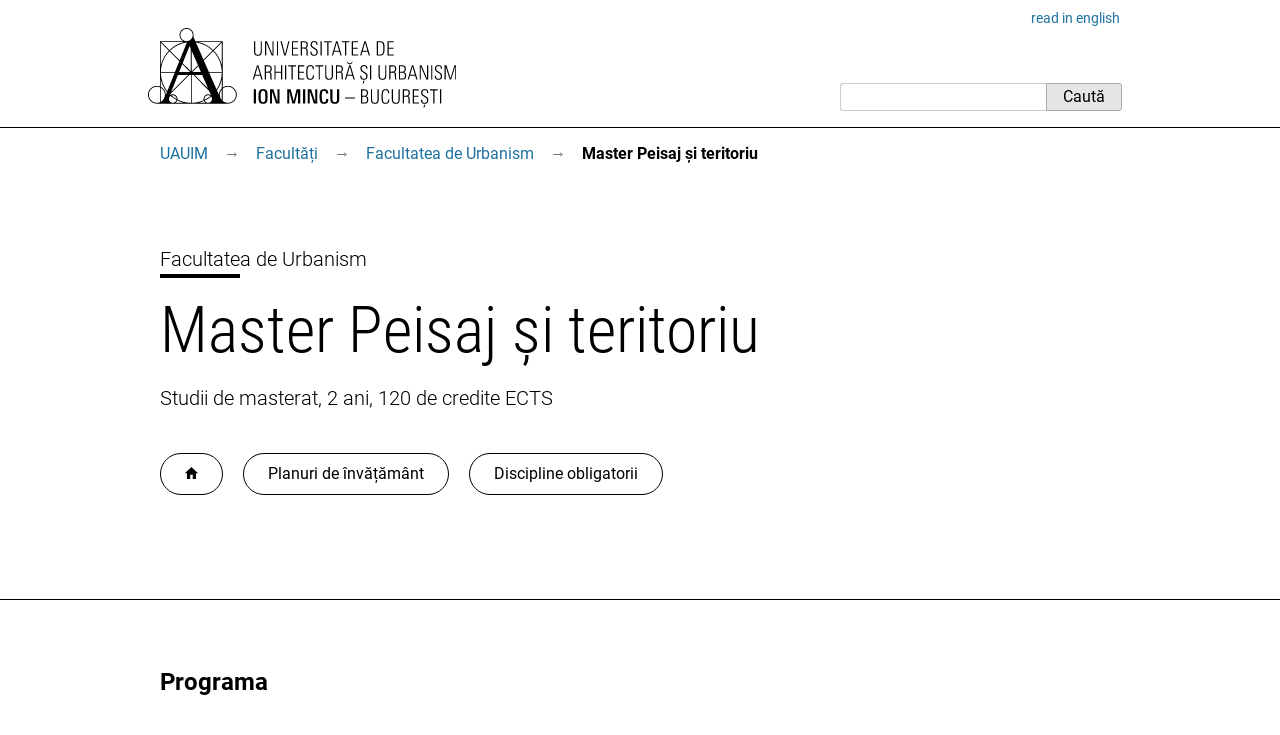

--- FILE ---
content_type: text/html; charset=utf-8
request_url: https://www.uauim.ro/facultati/urbanism/mpt/
body_size: 4338
content:
<!DOCTYPE html>
<html lang="ro">
<head>
<meta charset="utf-8">
<meta http-equiv="X-UA-Compatible" content="IE=edge">
<meta name="viewport" content="width=device-width, initial-scale=1">
<title>Master Peisaj și teritoriu - UAUIM</title>
<link rel="apple-touch-icon" sizes="180x180" href="/s/id/apple-touch-icon.png">
<link rel="icon" type="image/svg" href="/s/id/favicon.svg">
<link rel="icon" type="image/png" sizes="16x16" href="/s/id/favicon-16x16.png">
<link rel="icon" type="image/png" sizes="32x32" href="/s/id/favicon-32x32.png">
<link rel="manifest" href="/s/id/site.webmanifest">
<link rel="mask-icon" href="/s/id/safari-pinned-tab.svg" color="#5bbad5">
<meta name="msapplication-TileColor" content="#2b5797">
<link rel="stylesheet" href="/media/css/stil86.css" type="text/css">
<link rel="stylesheet" href="/media/css/print5.css" media="print" type="text/css">
<link rel="alternate" hreflang="ro" href="https://www.uauim.ro/facultati/urbanism/mpt/">
<link rel="alternate" hreflang="en" href="https://www.uauim.ro/en/faculties/urbanism/mpt/">
<link rel="stylesheet" href="/media/css/sub/sub.css">

</head>
<body>


<div class="uim-container">
<div class="uim-header mb-3" id="pagetop"><div class="uim-header-translation noprint"><a lang="en" href="/en/faculties/urbanism/mpt/">read in english</a></div>
<div class="uim-header-items">

<a href="/">
<img class="uim-header-logo-ro" src="/s/id/uauim-2024-ro.svg" width="400" height="104" alt="Universitatea de Arhitectură și Urbanism „Ion Mincu” – București"> </a>
<div class="uim-header-search noprint">
<form class="uim-header-search-form" id="search-form" action="/cautare/" method="get"><input type="text" name="q" value="" class="uim-header-search-text" aria-label="Caută"><input type="submit" value="Caută" class="uim-header-search-btn"></form>
</div>
</div>
</div>
</div>
<div class="uim-nav-row">
<div class="uim-container">
<div class="uim-breadcrumb noprint">
<span class="uim-breadcrumb-item"><a class="uim-breadcrumb-navitem" href="/">UAUIM</a><a class="uim-breadcrumb-sep js-uim-breadcrumb-toggle" href="#menu0">&rarr;</a></span><ul id="menu0" class="hidden uim-breadcrumb-item-pages"><li><a class="uim-breadcrumb-navitem" href="/universitatea/">Universitatea</a></li><li><a class="uim-breadcrumb-navitem" href="/informatii-interes-public/">Informații publice</a></li><li><a class="uim-breadcrumb-navitem" href="/admitere/">Admitere</a></li><li><a class="uim-breadcrumb-navitem" href="/facultati/">Facultăți</a></li><li><a class="uim-breadcrumb-navitem" href="/departamente/">Departamente</a></li><li><a class="uim-breadcrumb-navitem" href="/doctorat/">Doctorat</a></li><li><a class="uim-breadcrumb-navitem" href="/cercetare/">Cercetare</a></li><li><a class="uim-breadcrumb-navitem" href="/sponsori/">Sponsori</a></li><li><a class="uim-breadcrumb-navitem" href="/contact/">Contact</a></li></ul><span class="uim-breadcrumb-item"><a class="uim-breadcrumb-navitem" href="/facultati/">Facultăți</a><a class="uim-breadcrumb-sep js-uim-breadcrumb-toggle" href="#menu1">&rarr;</a></span><ul id="menu1" class="hidden uim-breadcrumb-item-pages"><li><a class="uim-breadcrumb-navitem" href="/facultati/arhitectura/">Facultatea de Arhitectură</a></li><li><a class="uim-breadcrumb-navitem" href="/facultati/urbanism/">Facultatea de Urbanism</a></li><li><a class="uim-breadcrumb-navitem" href="/facultati/interior/">Facultatea de Arhitectură de Interior</a></li></ul><span class="uim-breadcrumb-item"><a class="uim-breadcrumb-navitem" href="/facultati/urbanism/">Facultatea de Urbanism</a><a class="uim-breadcrumb-sep js-uim-breadcrumb-toggle" href="#menu2">&rarr;</a></span><ul id="menu2" class="hidden uim-breadcrumb-item-pages"><li><a class="uim-breadcrumb-navitem" href="/facultati/urbanism/urbanism/">Proiectare și planificare urbană</a></li><li><a class="uim-breadcrumb-navitem" href="/facultati/urbanism/peisagistica/">Amenajarea și planificarea peisajului</a></li><li><a class="uim-breadcrumb-navitem" href="/facultati/urbanism/uat/">Urbanism și administrarea teritoriului</a></li><li><a class="uim-breadcrumb-navitem" href="/facultati/urbanism/mpu/">Master Proiectare urbană</a></li><li><a class="uim-breadcrumb-navitem" href="/facultati/urbanism/moc/">Master Management urban pentru orașe competitive</a></li><li><span class="uim-breadcrumb-navitem  uim-breadcrumb-current">Master Peisaj și teritoriu</span></li><li><a class="uim-breadcrumb-navitem" href="/facultati/urbanism/atdr/">Master Amenajarea teritoriului și dezvoltare regională</a></li><li><a class="uim-breadcrumb-navitem" href="/facultati/urbanism/mmu/">Master Mobilitate urbană</a></li><li><a class="uim-breadcrumb-navitem" href="/facultati/urbanism/studii-lucrari/">Studii și lucrări</a></li></ul><span class="uim-breadcrumb-item"><b class="uim-breadcrumb-navitem uim-breadcrumb-current None">Master Peisaj și teritoriu</b></span></div></div>
</div>
<div class="uim-subsite-header">


<div class="uim-title">
<div class="uim-container">
<div class="uim-title-microsite">

<a href="/facultati/urbanism/">Facultatea de Urbanism</a>
</div>



<h1>Master Peisaj și teritoriu</h1>
<div class="uim-subtitle">

<p>Studii de masterat, 2 ani, 120 de credite ECTS</p>

</div>



<ul class="uim-title-nav uim-title-subnav">
<li>
<a class="uim-title-nav-item" href="/facultati/urbanism/" title="Facultatea de Urbanism">
<svg width="13" height="12" viewBox="0 0 13 12">
<path style="fill:currentColor" d="M 6.329172,0 0,6.1646 H 2 V 12 H 5.25 V 7.6761 h 2.5 V 12 H 11 V 6.1646 h 2 z">
</svg>
</a>
</li>
<li>
<a class="uim-title-nav-item" href="/facultati/urbanism/mpt/planuri-invatamant/">Planuri de învățământ </a>
</li>
<li>
<a class="uim-title-nav-item" href="/facultati/urbanism/mpt/discipline-obligatorii/">Discipline obligatorii </a>
</li>
</ul>

</div>
</div>

</div>
<div class="uim-container uim-page ">
<main class="uim-content">




<h2>Programa</h2>

<ul class="discList">
<li><a href="planuri-invatamant/1/">Plan de învățământ an I</a></li>
<li><a href="planuri-invatamant/2/">Plan de învățământ an II</a></li>
</ul>
<ul class="discList mt1">
<li><a href="discipline-obligatorii/">Discipline obligatorii</a></li>
</ul>

<h2>Situații școlare</h2>
<ul class="uim-ann-list">
<li class="uim-ann-item">
<span class="uim-ann-meta">20 oct 2025</span>
<a href="/anunturi/situatii-fu-2024-2025/">Situații școlare Facultatea de Urbanism 2024-2025</a>
</li>
</ul>

<h2>Susținere disertație</h2>
<p><span class="dld"><a href="/facultati/urbanism/2024-2025/Regulament%20sustinere%20disertatie%20mastere%202025.pdf" type="application/pdf" target="_blank">Regulament sustinere disertatie mastere 2025.pdf</a></span></p>




<h2>Prezentarea Masterului „PEISAJ ȘI TERITORIU”</h2>
<p>Programul de doi ani (120 credite ECTS) al <b>Masterului „PEISAJ ȘI TERITORIU”</b>, organizat de Universitatea de Arhitectură și Urbanism „Ion Mincu București, singurul master în domeniul PEISAJULUI recunoscut în prezent pentru obținerea dreptului de semnătură de către Registrul Urbaniștilor din România (RUR), se adresează nu numai absolvenților urbaniști peisagiști, urbaniști și arhitecți, ci și celor care lucrează în administrația publica (centrală, județeana sau locală), precum și următoarelor categorii de absolvenți:</p>
<ul>
    <li><b>ecologie și mediu</b> - pentru absolvenții de licență interesați de problematica mediului cvasi-/semi-natural și construit urban inteligent de tip smart, a zonelor protejate naturale și a protecției și restaurării patrimoniului natural și antropic eco-sustenabil și rezilient;</li>
    <li><b>horticultură</b> - pentru absolvenții de licență interesați de amenajarea și planificarea peisajului, la nivelul macro-, mezzo- și al peisajului inteligent de tip smart (cvasi-/semi- natural, antropic/construit urban și cultural), precum și de problematica peisajul agricol și rural;</li>
    <li><b>geografie</b> - pentru absolvenții de licență interesați de amenajarea si planificarea teritoriului, a mediului natural și construit, la nivelul macro- și mezzo-peisajului, precum și al dezvoltării teritoriale inteligente de tip smart; </li>
    <li><b>silvicultură</b> - pentru absolvenții de licență interesați de peisajul silvic și importanța sa în dezvoltarea teritoriului și a localităților urbane și rurale; </li>
    <li><b>economia mediului și turism</b> - pentru absolvenții de licență interesați de problematica economiei urbane smart si a peisajului, precum și de susținerea turismului ecologic durabil și rezilient;</li>
    <li><b>istorie, antropologie, etnografie și etnologie</b> - pentru absolvenții de licență interesați de evoluția istoriei peisajului urban și al antropologiei urbane, de protecția, conservarea și restaurarea patrimoniului antropic construit urban și arhitectural, precum și al peisajului cultural material, oral și imaterial;</li>
    <li><b>management și marketing</b> - pentru absolvenții de licență interesați de managementului urban și al peisajului inteligent de tip smart in localitățile contemporane urbane și rurale;</li>
    <li><b>drept</b> - pentru absolvenții de licență interesați de problematica complexă a dreptului urbanistic specific peisajului urban în oraș și teritoriu;</li>
    <li><b>sociologie</b> - pentru absolvenții de licență interesați de hărți mentale, sociologia urbană și problematica comunităților smart în teritoriu și peisaj; </li>
    <li><b>psihologie</b> - pentru absolvenții de licență interesați de psihologia spațiului construit / a peisajului antropic, cultural sau natural, precum și de grădinile cu valențe terapeutice și vindecătoare; </li>
    <li><b>jurnalistică, litere și comunicare</b> - pentru absolvenții de licență interesați de a scrie și a susține problematica actuală urbană legată de spațiul public, peisagistică, mediu și spații verzi, peisaj și teritoriu inteligent de tip smart.</li>
</ul>
<p><b>Masterul „PEISAJ SI TERITORIU”</b>, își propune formarea de absolvenți din diferite domenii conexe arhitecturii, urbanismului și peisagisticii, astfel încât să se poată forma echipe transdisciplinare de specialiști, pentru a lucra în proiectarea de specialitate, în studii, cercetări și proiecte europene, precum și în administrația publică (centrală, județeană sau locală), precum și în ONG-uri.</p>
<p>Regulamentul admiterii la <b>Masterul „PEISAJ ȘI TERITORIU”</b>, alături de celelalte programe de master, organizate în acest an universitar de Facultatea de Urbanism din UAUIM, se găsește postat la linkul: <a href="https://admitere.uauim.ro/">https://admitere.uauim.ro/</a></p>
<p>Toate detaliile legate de înscriere, desfășurarea concursului de admitere, numărul de locuri, conținutul tematic și bibliografia, etc., se găsesc în Regulamentul de Admitere si Anexele acestuia. Subiectele propuse candidaților vor fi <b>comentate din perspectiva și prin prisma profesiei de bază în care este licențiat candidatul</b> înscris la admitere.</p>
<p>Informații suplimentare se pot obține la Secretariatul Facultății de Urbanism - tel. 0213077180 sau 0213077181 și la Coordonatorul Masterului „PEISAJ ȘI TERITORIU”: <b>prof. dr. arh. habil. urb. Cerasella CRĂCIUN</b> - 0723254204, <a href="mailto:cerasellacraciun@gmail.com">cerasellacraciun@gmail.com</a>, <a href="mailto:cerasella.craciun@uauim.ro">cerasella.craciun@uauim.ro</a></p>

</main>
</div>  <!-- /uim-page -->
<footer class="uim-footer">
<div class="uim-container">
<div class="uim-footer-name">UAUIM</div>
<div class="uim-footer-address">str. Academiei nr. 18-20, 010014, București, România; <a href="/contact/">contact</a></div>
</div>
</footer>
<script src="/media/js/nav.js"></script>
<script type="application/ld+json">
{
"@context": "http://schema.org",
"@type": "WebSite",
"url": "https://www.uauim.ro/",
"name": "UAUIM",
"potentialAction": {
"@type": "SearchAction",
"target": "https://www.uauim.ro/cautare/?q={search_term_string}",
"query-input": "required name=search_term_string"
}
}
</script>
<script type="application/ld+json">
{
  "@context": "https://schema.org",
  "@type": "BreadcrumbList",
  "itemListElement": [
    {
      "@type": "ListItem",
      "item": "https://www.uauim.ro/",
      "name": "UAUIM",
      "position": 1
    },
    {
      "@type": "ListItem",
      "item": "https://www.uauim.ro/facultati/",
      "name": "Facultăți",
      "position": 2
    },
    {
      "@type": "ListItem",
      "item": "https://www.uauim.ro/facultati/urbanism/",
      "name": "Facultatea de Urbanism",
      "position": 3
    },
    {
      "@type": "ListItem",
      "item": "https://www.uauim.ro/facultati/urbanism/mpt/",
      "name": "Master Peisaj și teritoriu",
      "position": 4
    }
  ]
}
</script>
</body>



</html>

--- FILE ---
content_type: text/css
request_url: https://www.uauim.ro/media/css/stil86.css
body_size: 8307
content:
/* roboto-condensed-300 - latin-ext_latin */
@font-face {
  font-family: 'Roboto Condensed';
  font-style: normal;
  font-weight: 300;
  src: url('../fonts/roboto-condensed-v19-latin-ext_latin/roboto-condensed-v19-latin-ext_latin-300.eot'); /* IE9 Compat Modes */
  src: local(''),
       url('../fonts/roboto-condensed-v19-latin-ext_latin/roboto-condensed-v19-latin-ext_latin-300.eot?#iefix') format('embedded-opentype'), /* IE6-IE8 */
       url('../fonts/roboto-condensed-v19-latin-ext_latin/roboto-condensed-v19-latin-ext_latin-300.woff2') format('woff2'), /* Super Modern Browsers */
       url('../fonts/roboto-condensed-v19-latin-ext_latin/roboto-condensed-v19-latin-ext_latin-300.woff') format('woff'), /* Modern Browsers */
       url('../fonts/roboto-condensed-v19-latin-ext_latin/roboto-condensed-v19-latin-ext_latin-300.ttf') format('truetype'), /* Safari, Android, iOS */
       url('../fonts/roboto-condensed-v19-latin-ext_latin/roboto-condensed-v19-latin-ext_latin-300.svg#RobotoCondensed') format('svg'); /* Legacy iOS */
}
/* roboto-condensed-300italic - latin-ext_latin */
@font-face {
  font-family: 'Roboto Condensed';
  font-style: italic;
  font-weight: 300;
  src: url('../fonts/roboto-condensed-v19-latin-ext_latin/roboto-condensed-v19-latin-ext_latin-300italic.eot'); /* IE9 Compat Modes */
  src: local(''),
       url('../fonts/roboto-condensed-v19-latin-ext_latin/roboto-condensed-v19-latin-ext_latin-300italic.eot?#iefix') format('embedded-opentype'), /* IE6-IE8 */
       url('../fonts/roboto-condensed-v19-latin-ext_latin/roboto-condensed-v19-latin-ext_latin-300italic.woff2') format('woff2'), /* Super Modern Browsers */
       url('../fonts/roboto-condensed-v19-latin-ext_latin/roboto-condensed-v19-latin-ext_latin-300italic.woff') format('woff'), /* Modern Browsers */
       url('../fonts/roboto-condensed-v19-latin-ext_latin/roboto-condensed-v19-latin-ext_latin-300italic.ttf') format('truetype'), /* Safari, Android, iOS */
       url('../fonts/roboto-condensed-v19-latin-ext_latin/roboto-condensed-v19-latin-ext_latin-300italic.svg#RobotoCondensed') format('svg'); /* Legacy iOS */
}
/* roboto-condensed-regular - latin-ext_latin */
@font-face {
  font-family: 'Roboto Condensed';
  font-style: normal;
  font-weight: 400;
  src: url('../fonts/roboto-condensed-v19-latin-ext_latin/roboto-condensed-v19-latin-ext_latin-regular.eot'); /* IE9 Compat Modes */
  src: local(''),
       url('../fonts/roboto-condensed-v19-latin-ext_latin/roboto-condensed-v19-latin-ext_latin-regular.eot?#iefix') format('embedded-opentype'), /* IE6-IE8 */
       url('../fonts/roboto-condensed-v19-latin-ext_latin/roboto-condensed-v19-latin-ext_latin-regular.woff2') format('woff2'), /* Super Modern Browsers */
       url('../fonts/roboto-condensed-v19-latin-ext_latin/roboto-condensed-v19-latin-ext_latin-regular.woff') format('woff'), /* Modern Browsers */
       url('../fonts/roboto-condensed-v19-latin-ext_latin/roboto-condensed-v19-latin-ext_latin-regular.ttf') format('truetype'), /* Safari, Android, iOS */
       url('../fonts/roboto-condensed-v19-latin-ext_latin/roboto-condensed-v19-latin-ext_latin-regular.svg#RobotoCondensed') format('svg'); /* Legacy iOS */
}
/* roboto-100 - latin-ext_latin */
@font-face {
  font-family: 'Roboto';
  font-style: normal;
  font-weight: 100;
  src: url('../fonts/roboto-v29-latin-ext_latin/roboto-v29-latin-ext_latin-100.eot'); /* IE9 Compat Modes */
  src: local(''),
       url('../fonts/roboto-v29-latin-ext_latin/roboto-v29-latin-ext_latin-100.eot?#iefix') format('embedded-opentype'), /* IE6-IE8 */
       url('../fonts/roboto-v29-latin-ext_latin/roboto-v29-latin-ext_latin-100.woff2') format('woff2'), /* Super Modern Browsers */
       url('../fonts/roboto-v29-latin-ext_latin/roboto-v29-latin-ext_latin-100.woff') format('woff'), /* Modern Browsers */
       url('../fonts/roboto-v29-latin-ext_latin/roboto-v29-latin-ext_latin-100.ttf') format('truetype'), /* Safari, Android, iOS */
       url('../fonts/roboto-v29-latin-ext_latin/roboto-v29-latin-ext_latin-100.svg#Roboto') format('svg'); /* Legacy iOS */
}
/* roboto-100italic - latin-ext_latin */
@font-face {
  font-family: 'Roboto';
  font-style: italic;
  font-weight: 100;
  src: url('../fonts/roboto-v29-latin-ext_latin/roboto-v29-latin-ext_latin-100italic.eot'); /* IE9 Compat Modes */
  src: local(''),
       url('../fonts/roboto-v29-latin-ext_latin/roboto-v29-latin-ext_latin-100italic.eot?#iefix') format('embedded-opentype'), /* IE6-IE8 */
       url('../fonts/roboto-v29-latin-ext_latin/roboto-v29-latin-ext_latin-100italic.woff2') format('woff2'), /* Super Modern Browsers */
       url('../fonts/roboto-v29-latin-ext_latin/roboto-v29-latin-ext_latin-100italic.woff') format('woff'), /* Modern Browsers */
       url('../fonts/roboto-v29-latin-ext_latin/roboto-v29-latin-ext_latin-100italic.ttf') format('truetype'), /* Safari, Android, iOS */
       url('../fonts/roboto-v29-latin-ext_latin/roboto-v29-latin-ext_latin-100italic.svg#Roboto') format('svg'); /* Legacy iOS */
}
/* roboto-300 - latin-ext_latin */
@font-face {
  font-family: 'Roboto';
  font-style: normal;
  font-weight: 300;
  src: url('../fonts/roboto-v29-latin-ext_latin/roboto-v29-latin-ext_latin-300.eot'); /* IE9 Compat Modes */
  src: local(''),
       url('../fonts/roboto-v29-latin-ext_latin/roboto-v29-latin-ext_latin-300.eot?#iefix') format('embedded-opentype'), /* IE6-IE8 */
       url('../fonts/roboto-v29-latin-ext_latin/roboto-v29-latin-ext_latin-300.woff2') format('woff2'), /* Super Modern Browsers */
       url('../fonts/roboto-v29-latin-ext_latin/roboto-v29-latin-ext_latin-300.woff') format('woff'), /* Modern Browsers */
       url('../fonts/roboto-v29-latin-ext_latin/roboto-v29-latin-ext_latin-300.ttf') format('truetype'), /* Safari, Android, iOS */
       url('../fonts/roboto-v29-latin-ext_latin/roboto-v29-latin-ext_latin-300.svg#Roboto') format('svg'); /* Legacy iOS */
}
/* roboto-300italic - latin-ext_latin */
@font-face {
  font-family: 'Roboto';
  font-style: italic;
  font-weight: 300;
  src: url('../fonts/roboto-v29-latin-ext_latin/roboto-v29-latin-ext_latin-300italic.eot'); /* IE9 Compat Modes */
  src: local(''),
       url('../fonts/roboto-v29-latin-ext_latin/roboto-v29-latin-ext_latin-300italic.eot?#iefix') format('embedded-opentype'), /* IE6-IE8 */
       url('../fonts/roboto-v29-latin-ext_latin/roboto-v29-latin-ext_latin-300italic.woff2') format('woff2'), /* Super Modern Browsers */
       url('../fonts/roboto-v29-latin-ext_latin/roboto-v29-latin-ext_latin-300italic.woff') format('woff'), /* Modern Browsers */
       url('../fonts/roboto-v29-latin-ext_latin/roboto-v29-latin-ext_latin-300italic.ttf') format('truetype'), /* Safari, Android, iOS */
       url('../fonts/roboto-v29-latin-ext_latin/roboto-v29-latin-ext_latin-300italic.svg#Roboto') format('svg'); /* Legacy iOS */
}
/* roboto-regular - latin-ext_latin */
@font-face {
  font-family: 'Roboto';
  font-style: normal;
  font-weight: 400;
  src: url('../fonts/roboto-v29-latin-ext_latin/roboto-v29-latin-ext_latin-regular.eot'); /* IE9 Compat Modes */
  src: local(''),
       url('../fonts/roboto-v29-latin-ext_latin/roboto-v29-latin-ext_latin-regular.eot?#iefix') format('embedded-opentype'), /* IE6-IE8 */
       url('../fonts/roboto-v29-latin-ext_latin/roboto-v29-latin-ext_latin-regular.woff2') format('woff2'), /* Super Modern Browsers */
       url('../fonts/roboto-v29-latin-ext_latin/roboto-v29-latin-ext_latin-regular.woff') format('woff'), /* Modern Browsers */
       url('../fonts/roboto-v29-latin-ext_latin/roboto-v29-latin-ext_latin-regular.ttf') format('truetype'), /* Safari, Android, iOS */
       url('../fonts/roboto-v29-latin-ext_latin/roboto-v29-latin-ext_latin-regular.svg#Roboto') format('svg'); /* Legacy iOS */
}
/* roboto-italic - latin-ext_latin */
@font-face {
  font-family: 'Roboto';
  font-style: italic;
  font-weight: 400;
  src: url('../fonts/roboto-v29-latin-ext_latin/roboto-v29-latin-ext_latin-italic.eot'); /* IE9 Compat Modes */
  src: local(''),
       url('../fonts/roboto-v29-latin-ext_latin/roboto-v29-latin-ext_latin-italic.eot?#iefix') format('embedded-opentype'), /* IE6-IE8 */
       url('../fonts/roboto-v29-latin-ext_latin/roboto-v29-latin-ext_latin-italic.woff2') format('woff2'), /* Super Modern Browsers */
       url('../fonts/roboto-v29-latin-ext_latin/roboto-v29-latin-ext_latin-italic.woff') format('woff'), /* Modern Browsers */
       url('../fonts/roboto-v29-latin-ext_latin/roboto-v29-latin-ext_latin-italic.ttf') format('truetype'), /* Safari, Android, iOS */
       url('../fonts/roboto-v29-latin-ext_latin/roboto-v29-latin-ext_latin-italic.svg#Roboto') format('svg'); /* Legacy iOS */
}
/* roboto-500 - latin-ext_latin */
@font-face {
  font-family: 'Roboto';
  font-style: normal;
  font-weight: 500;
  src: url('../fonts/roboto-v29-latin-ext_latin/roboto-v29-latin-ext_latin-500.eot'); /* IE9 Compat Modes */
  src: local(''),
       url('../fonts/roboto-v29-latin-ext_latin/roboto-v29-latin-ext_latin-500.eot?#iefix') format('embedded-opentype'), /* IE6-IE8 */
       url('../fonts/roboto-v29-latin-ext_latin/roboto-v29-latin-ext_latin-500.woff2') format('woff2'), /* Super Modern Browsers */
       url('../fonts/roboto-v29-latin-ext_latin/roboto-v29-latin-ext_latin-500.woff') format('woff'), /* Modern Browsers */
       url('../fonts/roboto-v29-latin-ext_latin/roboto-v29-latin-ext_latin-500.ttf') format('truetype'), /* Safari, Android, iOS */
       url('../fonts/roboto-v29-latin-ext_latin/roboto-v29-latin-ext_latin-500.svg#Roboto') format('svg'); /* Legacy iOS */
}
/* roboto-500italic - latin-ext_latin */
@font-face {
  font-family: 'Roboto';
  font-style: italic;
  font-weight: 500;
  src: url('../fonts/roboto-v29-latin-ext_latin/roboto-v29-latin-ext_latin-500italic.eot'); /* IE9 Compat Modes */
  src: local(''),
       url('../fonts/roboto-v29-latin-ext_latin/roboto-v29-latin-ext_latin-500italic.eot?#iefix') format('embedded-opentype'), /* IE6-IE8 */
       url('../fonts/roboto-v29-latin-ext_latin/roboto-v29-latin-ext_latin-500italic.woff2') format('woff2'), /* Super Modern Browsers */
       url('../fonts/roboto-v29-latin-ext_latin/roboto-v29-latin-ext_latin-500italic.woff') format('woff'), /* Modern Browsers */
       url('../fonts/roboto-v29-latin-ext_latin/roboto-v29-latin-ext_latin-500italic.ttf') format('truetype'), /* Safari, Android, iOS */
       url('../fonts/roboto-v29-latin-ext_latin/roboto-v29-latin-ext_latin-500italic.svg#Roboto') format('svg'); /* Legacy iOS */
}
/* roboto-700 - latin-ext_latin */
@font-face {
  font-family: 'Roboto';
  font-style: normal;
  font-weight: 700;
  src: url('../fonts/roboto-v29-latin-ext_latin/roboto-v29-latin-ext_latin-700.eot'); /* IE9 Compat Modes */
  src: local(''),
       url('../fonts/roboto-v29-latin-ext_latin/roboto-v29-latin-ext_latin-700.eot?#iefix') format('embedded-opentype'), /* IE6-IE8 */
       url('../fonts/roboto-v29-latin-ext_latin/roboto-v29-latin-ext_latin-700.woff2') format('woff2'), /* Super Modern Browsers */
       url('../fonts/roboto-v29-latin-ext_latin/roboto-v29-latin-ext_latin-700.woff') format('woff'), /* Modern Browsers */
       url('../fonts/roboto-v29-latin-ext_latin/roboto-v29-latin-ext_latin-700.ttf') format('truetype'), /* Safari, Android, iOS */
       url('../fonts/roboto-v29-latin-ext_latin/roboto-v29-latin-ext_latin-700.svg#Roboto') format('svg'); /* Legacy iOS */
}
/* roboto-700italic - latin-ext_latin */
@font-face {
  font-family: 'Roboto';
  font-style: italic;
  font-weight: 700;
  src: url('../fonts/roboto-v29-latin-ext_latin/roboto-v29-latin-ext_latin-700italic.eot'); /* IE9 Compat Modes */
  src: local(''),
       url('../fonts/roboto-v29-latin-ext_latin/roboto-v29-latin-ext_latin-700italic.eot?#iefix') format('embedded-opentype'), /* IE6-IE8 */
       url('../fonts/roboto-v29-latin-ext_latin/roboto-v29-latin-ext_latin-700italic.woff2') format('woff2'), /* Super Modern Browsers */
       url('../fonts/roboto-v29-latin-ext_latin/roboto-v29-latin-ext_latin-700italic.woff') format('woff'), /* Modern Browsers */
       url('../fonts/roboto-v29-latin-ext_latin/roboto-v29-latin-ext_latin-700italic.ttf') format('truetype'), /* Safari, Android, iOS */
       url('../fonts/roboto-v29-latin-ext_latin/roboto-v29-latin-ext_latin-700italic.svg#Roboto') format('svg'); /* Legacy iOS */
}
/* roboto-900 - latin-ext_latin */
@font-face {
  font-family: 'Roboto';
  font-style: normal;
  font-weight: 900;
  src: url('../fonts/roboto-v29-latin-ext_latin/roboto-v29-latin-ext_latin-900.eot'); /* IE9 Compat Modes */
  src: local(''),
       url('../fonts/roboto-v29-latin-ext_latin/roboto-v29-latin-ext_latin-900.eot?#iefix') format('embedded-opentype'), /* IE6-IE8 */
       url('../fonts/roboto-v29-latin-ext_latin/roboto-v29-latin-ext_latin-900.woff2') format('woff2'), /* Super Modern Browsers */
       url('../fonts/roboto-v29-latin-ext_latin/roboto-v29-latin-ext_latin-900.woff') format('woff'), /* Modern Browsers */
       url('../fonts/roboto-v29-latin-ext_latin/roboto-v29-latin-ext_latin-900.ttf') format('truetype'), /* Safari, Android, iOS */
       url('../fonts/roboto-v29-latin-ext_latin/roboto-v29-latin-ext_latin-900.svg#Roboto') format('svg'); /* Legacy iOS */
}
/* roboto-900italic - latin-ext_latin */
@font-face {
  font-family: 'Roboto';
  font-style: italic;
  font-weight: 900;
  src: url('../fonts/roboto-v29-latin-ext_latin/roboto-v29-latin-ext_latin-900italic.eot'); /* IE9 Compat Modes */
  src: local(''),
       url('../fonts/roboto-v29-latin-ext_latin/roboto-v29-latin-ext_latin-900italic.eot?#iefix') format('embedded-opentype'), /* IE6-IE8 */
       url('../fonts/roboto-v29-latin-ext_latin/roboto-v29-latin-ext_latin-900italic.woff2') format('woff2'), /* Super Modern Browsers */
       url('../fonts/roboto-v29-latin-ext_latin/roboto-v29-latin-ext_latin-900italic.woff') format('woff'), /* Modern Browsers */
       url('../fonts/roboto-v29-latin-ext_latin/roboto-v29-latin-ext_latin-900italic.ttf') format('truetype'), /* Safari, Android, iOS */
       url('../fonts/roboto-v29-latin-ext_latin/roboto-v29-latin-ext_latin-900italic.svg#Roboto') format('svg'); /* Legacy iOS */
}

body {
    background-color: #ffffff;
    color: #000000;
    font-family: 'Roboto', sans-serif;
    font-size: 16px;
    line-height: 1.5;
    margin: 0;
    padding: 0;
    font-feature-settings: 'locl' 0;
}

a {
    color: #1e72a0;
    text-decoration: none;
}

b, strong {
    font-weight: bold;
}

h1 {
    font-size: 2rem;
    margin: 0 0 1rem 0;
    padding: 0;
    font-family: 'Roboto Condensed', sans-serif;
    font-weight: 300;
    line-height: 1.15;
}

h2 {
    font-size: 1.5rem;
    margin: 2rem 0 1rem 0;
    padding: 0;
}

h3, h4, h5, h6 {
    font-size: 1rem;
    margin: 0 0 1rem 0;
    padding: 0;
}

h2 b, h3 b, h4 b, h5 b, h6 b {
    font-weight: normal;
}

img { border: 0; }

ul {
    padding-top: 0;
    padding-bottom: 0;
}

p, ul {
    margin-top: 0;
    margin-bottom: 1rem;
}

sup {
    font-size: 75%;
}

abbr {
    text-decoration: none;
    border-bottom: 1px dotted #777;
    white-space: nowrap;
}

.uim-quote {
    padding-left: 0.5rem;
    padding-top: 2rem;
    margin-left: 0;
    border-left: 1px dashed #ccc;
    position: relative;
}

.uim-quote::before {
    content: '”';
    font-family: sans-serif;
    display: block;
    font-size: 5rem;
    line-height: 4rem;
    left: 0.5rem;
    top: 0;
    margin: 0;
    padding: 0;
    position: absolute;
    color: #ccc;
}

.uim-quote em, .uim-quote i {
    color: #222;
}

.uim-quote > div {
    border-left: 1px solid #222;
    padding-left: 1rem;
}

.uim-icon-facebook,
.uim-icon-instagram,
.uim-icon-phone,
.uim-icon-email {
    background-repeat: no-repeat;
    padding-left: 1.5rem;
    background-size: contain;
}
.uim-icon-email {
    background-image: url('../img/email.svg');
}

.uim-icon-phone {
    background-image: url('../img/tel.svg');
}
.uim-icon-instagram {
    background-image: url('../img/instagram.svg');
}

.uim-icon-facebook {
    background-image: url('../img/facebook.svg');
    background-repeat: no-repeat;
    padding-left: 1.5rem;
    background-size: contain;
}

.uim-embed {
    display: block;
    margin-bottom: 2rem;
    overflow: hidden;
    padding: 0;
    position: relative;
    width: 100%;
}

.uim-embed::before {
    content: "";
    display: block;
    padding-top: 56.25%;
}

.uim-embed iframe,
.uim-embed embed,
.uim-embed object,
.uim-embed video {
    position: absolute;
    top: 0;
    bottom: 0;
    left: 0;
    width: 100%;
    height: 100%;
    border: 0;
}

.uim-btn {
    background-color: #1e72a0;
    border-radius: 3px;
    border: 1px solid #1e72a0;
    color: #fff;
    display: inline-block;
    padding: 0.5rem 1.5rem;
    text-decoration: none;
}

.uim-btn:hover {
    background-color: #fff;
    color: #1e72a0;
    text-decoration: none;
}

.uim-header {
    padding-top: 0.5rem;
    margin-bottom: 0.5rem;
}

    .uim-header:after {
        content: "";
        display: block;
        clear: both;
    }

    .uim-header-translation {
        text-align: right;
        font-size: 85%;
    }


    .uim-header-items {
        display: flex;
        flex-direction: column;
        justify-content: space-between;
    }

    .uim-header-search {
        margin-top: auto;
        flex: 1;
    }

    .uim-header-search-form {
        display: flex;
        width: 100%;
    }

    .uim-header-search-text {
        border-color: #ccc;
        border-radius: 3px 0 0 3px;
        border-style: solid;
        border-width: 1px 0px 1px 1px;
        box-sizing: border-box;
        font-family: 'Roboto', sans-serif;
        font-size: 1rem;
        line-height: 1.4;
        margin: 0;
        padding: 2px;
        vertical-align: middle;
        flex: 1;
    }

    .uim-header-search-btn {
        background-color: #e6e6e6;
        border-radius: 0 3px 3px 0;
        border: 1px solid #aaa;
        box-sizing: border-box;
        font-family: 'Roboto', sans-serif;
        font-size: 1rem;
        line-height: 1.4;
        margin: 0;
        padding-left: 1rem;
        padding-right: 1rem;
        vertical-align: middle;
    }

    .uim-header-search-btn:hover {
        background-color: #f6f6f6;
    }



.uim-title-prefix {
    font-size: 75%;
}

.uim-subtitle {
    font-weight: 300;
    font-size: 1.25rem;
    color: #444;
    margin: 0;
    padding: 0;
}

.li p:last-child,
.td p:last-child,
.th p:last-child,
.uim-subtitle p:last-child {
    margin-bottom: 0;
}

.uim-title-microsite {
    font-size: 1.25rem;
    font-weight: 300;
}

.uim-title-microsite:after {
    display: block;
    content: "";
    height: 0;
    border-bottom: 0.25rem solid #000;
    width: 5rem;
    margin-bottom: 1rem;
}

.uim-title-microsite a {
    color: #000;
}

.uim-title-microsite a:hover {
    background-color: #f6f6f6;
}

.uim-title {
    border-bottom: 1px solid #000;
    margin-bottom: 1rem;
    padding: 2rem 0;
}

.uim-title-date {
    font-size:
}


.uim-container {
    margin: 0 auto;
    max-width: 60rem;
    padding-left: 1rem;
    padding-right: 1rem;
}

.uim-clear-after:after, .uim-container:after {
    clear: both;
    content: "";
    display: block;
    float: none;
}

.uim-page {
    padding-top: 1rem;
}

.uim-content {
    width: 100%;
}

.uim-sidebar {
    position: relative;
}

.uim-nav-row {
    border-top: 1px solid #000;
}

.uim-nav {
    list-style-type: none;
    margin: 0;
    padding: 0;
    display: flex;
    flex-wrap: wrap;
}

.uim-nav li::after {
    content: "|";
    margin: 0 0.25rem;
    color: #d6d6d6;
}

.uim-nav li:last-child::after {
    content: "";
}

.uim-breadcrumb {
    padding: 9px 0;
    margin-left: -0.75rem;
    display: flex;
    flex-wrap: wrap;
}

.uim-breadcrumb-sep, .uim-breadcrumb-item {
}

.uim-breadcrumb-sep {
    margin: 0 4px;
    border-radius: 2px;
    color: #777;
}

.uim-breadcrumb-item:hover a.uim-breadcrumb-sep {
    background-color: #f6f6f6;
}


.uim-breadcrumb-item-pages {
    padding: 0 0 0 1rem;
    margin: 0 0 0 0.5rem;
    width: 100%;
    box-sizing: border-box;
    display: flex;
    flex-wrap: wrap;
    list-style: none;
}

.uim-breadcrumb-item-pages li:after {
    content: "|";
    color: #d6d6d6;
}

.uim-breadcrumb-item-pages li:last-child:after {
    content: "";
}

.uim-breadcrumb-navitem {
    white-space: normal;
    display: inline-block;
    padding: 1px 0.75rem;
    margin: 0.25rem 0;
}

a.uim-breadcrumb-navitem:hover {
}

.uim-breadcrumb-current {
    font-weight: bold;
}

.uim-nav-sec {
    border-bottom: 1px solid #d6d6d6;
}

.uim-nav-sec-head {
    font-weight: bold;
}

.uim-nav-sec-tail {
    color: #d6d6d6;
    margin-left: 2em;
}

.uim-nav-sec-tail a, .uim-nav-sec-tail span {
    padding: 0 3px 0 0;
}


.uim-nav-sec-crt {
    color: #000000;
}

.uim-footer {
    padding: 18px 0 0 0;
    margin: 18px 0 0 0;
    border-top: 1px solid #000;
}


.uim-title-nav {
    list-style: none;
    padding: 0;
    margin: 0;
}

.uim-title-nav li {
    display: inline-block;
    margin: 0;
    padding: 0;
}

.uim-title-nav-item {
    display: inline-block;
    margin: 0.5rem 1rem 0.5rem 0;
    padding: 0.5rem 1.5rem;
    white-space: nowrap;
    border-radius: 2rem;
    border: 1px solid #1e72a0;
}

a.uim-title-nav-item:hover, .uim-title-nav-item-active {
    background-color: #000;
    color: #fff;
    border-color: #000;
}

.uim-title-nav-item-active {
    font-weight: bold;
}

.uim-title-supranav {
    font-size: 1rem;
    font-weight: normal;
    margin: 2rem 0;
}

.uim-title-subnav {
    font-size: 1rem;
    font-weight: normal;
    margin: 2rem 0;
}

.uim-footer-name {
    display: inline-block;
    font-size: 14px;
    font-weight: bold;
    padding: 0 10px 0 0;
}

.uim-footer-address {
    border-left: 1px solid #000;
    display: inline-block;
    padding: 0 0 18px 10px;
}

.uim-footer-edit-link {
    color: #aaaaaa;
    font-size: 85%;
}

.nowrap {
    white-space: nowrap;
}

.grid {
    background-image:url('../img/grid2.gif');
}

.uim-sidebar h2 {
    background: url('../img/dot-black-h.gif') repeat-x left bottom;
    font-size: 1rem;;
    margin: 0;
    padding: 0;
    text-align: right;
}

.uim-sidebar h2 a {
    color: #000;
}

.uim-sidebar-header {
    background: url('../img/dot-black-h.gif') repeat-x left bottom;
    font-size: 1rem;
    font-weight: bold;
    margin: 0;
    padding: 0;
    text-align: left;
}

.uim-sidebar-header a {
    color: #000;
}

#slideshow {
    width: 280px;
    height: 272px;
    list-style-type: none;
    margin: 0;
    overflow: hidden;
    padding: 0;
    position: relative;
}

#slideshow img {
    display: block;
    left: 0;
    margin: 0;
    position: absolute;
    top: 0;
    width: 280px;
    height: 272px;
}

#slide1 {
    z-index: 2;
}

#slide2 {
    display: none;
    z-index: 1;
}


.uim-pagebox {
    margin-bottom: 1rem;
    display: block;
}

.uim-pagebox:after {
}

.uim-pagebox__link {
    color: #000;
    text-decoration: none;
}

.uim-pagebox__link h2 {
    color: #000;
}

.uim-pagebox__link:hover {
    color: #1e72a0;
}

.uim-pagebox__body:after {
    clear: both;
    content: "";
    display: block;
    float: none;
}

.uim-pagebox__img {
    float: left;
    margin-right: 9px;
}

.uim-pagebox__title {
    background: url('../img/dot-black-h.gif') repeat-x left bottom;
    font-size: 1rem;
    margin: 0 0 18px 0;
    padding: 0;
    text-align: left;
}

.uim-pagebox__footer {
    margin-top: 18px;
    background: url('../img/dot-black-h.gif') repeat-x left top;
}

.title-left h2 {
    text-align: left !important;
}

.fl {
    float: left;
}

.info {
    background: url('../img/info.gif') no-repeat 13px 16px;
    border: 1px solid #fff;
    margin: 18px 0 18px 0;
    padding: 17px 17px 17px 45px;
}

.info ul {
    margin: 0;
    padding: 0 0 0 18px;
}

.dld-nosize .dld-size {
    display: none;
}

.dld {
    display: inline-block;
}
.dld a, a.dld, del.dld {
    background-image: url('../img/file.svg');
    background-position: 0 50%;
    background-repeat: no-repeat;
    padding-left: 16px;
}

.dld-error {
    color: red;
}

a.uim-ext {
    padding-right: 14px;
    background-image: url('../img/ext.svg');
    background-position: right 50%;
    background-repeat: no-repeat;
}

.uim-no-ext {
}

a.dld img {
    display: none;
}

img.left {
    border-width: 0;
    float: left;
    margin-right: 18px;
}

.mj {
    padding-left: 18px;
    background-image: url('../img/just.png');
    background-repeat: no-repeat;
    background-position: 0 50%;
}

/* homepage */
.w2 {
    width: 281px;
}
.double {
    width: 281px;
}
.double h2 {
    background: url('../img/dot-black-h.gif') repeat-x left bottom;
    font-size: 11px;
    margin: 0;
    padding: 0;
    text-align: right;
}
.double ul {
    list-style-type:none;
    margin:0;
    padding:0;
}

.double ul li {
    list-style-type: none;
}

.double IMG {
    border: 0;
    display: block;
    height: 72px;
    width: 281px;
}

.uim-list-deco {
    list-style-type: none;
    margin: 0;
    padding: 0;
}

.uim-list-deco li {
    background-image: url('../img/bl.gif');
    background-position: right 50%;
    background-repeat: no-repeat;
}

.uim-list-deco li > a {
    display: block;
}

.uim-list-deco li > a:hover {
    background-color: #e6e6e6;
    color: black;
}

ul.linkList {
    list-style-type: none;
    margin: 0;
    padding: 0;
}

ul.linkList a {
    background-image: url('../img/bl.gif');
    background-position: right 50%;
    background-repeat: no-repeat;
    display: block;
    margin: 0;
    padding: 0;
}

ul.linkList a:hover {
    background-color: #e6e6e6;
    background-image: url('../img/bl-hover.gif');
    color: black;
}

h2 a {
    color: #000;
}

.w1 {
    float: left;
    margin-right: 20px;
    width: 130px;
}

.rightmost {
    margin-right: 0 !important
}

.mt0 { margin-top: 0 !important; }
.mt1 { margin-top: 18px !important; }
.mt2 { margin-top: 36px !important; }

.mb0 { margin-bottom: 0 !important; }
.mb1 { margin-bottom: 18px !important; }
.mb2 { margin-bottom: 36px !important; }

div.imagesuite img {
    margin-right: 20px;
    margin-bottom: 20px;
}

div.imagesuite a:focus {
    border: 0;
    outline: 0;
}
#galLink { text-align: right; }

#sitemap ul {
    margin-bottom: 0;
    margin-top: 0;
    padding-left: 27px;
}

table.content {
    border-collapse: collapse;
    border: 0;
}
table.content th {
    border-bottom: 1px solid #999;
    font-style: normal;
    font-weight: bold;
    padding: 3px;
    text-align: left;
}
table.content td {
    border-bottom: 1px solid #ccc;
    padding: 3px;
}

.btop {
    border-top:1px solid #999;
}

.infobox {
    background: url('../img/dot-black-h.gif') repeat-x left bottom;
    padding-bottom: 18px;
}
.infobox .item {
    margin-top: 18px;
    display: flex;
}

.infobox .data {
    width: 90px;
    flex-basis: 90px;
}

.infobox .content {
    border-left: 1px solid #ccc;
    flex: 1;
    padding-left: 7px;
}


.upper {
    text-transform: uppercase;
}

.upperLinks a {
    text-transform: uppercase;
}


ul.discList {
    padding: 0;
    margin: 0 0 0 1rem;
    list-style-image: url('../img/bl.gif');
}

ul.discList li {
    margin-top:9px;
    margin-bottom:9px;
}

ul.conducere {
    list-style-type:none;
    padding:0;
    margin:0;
}

UL.conducere IMG {
    float:left;
    margin:0 18px 18px 0;
}
UL.conducere LI {
    clear:left;
    margin-bottom:18px;
    padding:0;
}
UL.conducere LI.noimg {
    padding:0;
}
.sg {
    padding-left:12px;
    background-image:url('../img/bl.gif');
    background-repeat:no-repeat;
    background-position:left 50%;
}
DT {
    font-weight:600;
    margin:18px 0 0 0;
}
DD {
    padding:0;
    margin:0 0 0 27px;
}
ul.compact {
    margin:0;
    padding:0;
    list-style-type:none;
    list-style-image:none;
}

.uim-list-noindent {
    margin-left: 0;
    padding-left: 1rem;
}

ul.simple {
    margin-left:0;
    padding-left:0;
    list-style-type:none;
    list-style-image:none;
}

.uim-list-spaced li {
    margin-bottom: 0.5rem;
}

.uim-list-unindent {
    margin-left: 0;
    padding-left: 1.2em;
}

ul.faculty-list {
    margin-left:0;
    padding-left:0;
    list-style-type:none;
    list-style-image:none;
}

.uim-noindent {
    list-style-position: inside;
    padding-left: 0;
}

.spaced li {
    margin:9px 0;
}

.leftCol {
    margin:0;
    padding:0;
    float:left;
    width:280px;
}
.leftCol h2, .leftCol h3 {
    margin-top:0;
}
.rightCol {
    margin:0 0 0 300px;
}
.rightCol:after  {
    display: block;
    clear: both;
    content: "";
}
.rightCol h2, .rightCol h3 {
    margin-top:0;
}
.fullwidth {
    width:100%;
}

.border-top {
    border-top:1px solid #ccc;
}
.border-bottom {
    border-bottom:1px solid #ccc;
}

#sideICAR {
    margin:30px 0 0 0;
    padding:17px 0 0 0;
    border-top:1px solid #ccc;
}

#sideUNKNOWN {
    margin:27px 0 0 0;
    padding:27px 0 0 0;
    border-top:1px solid #ccc;
}
#sideUNKNOWN img {
    border:none;
}
#sideUNKNOWN .org {
    width: 140px;
    float:left;
}
#sideUNKNOWN .org img {
    margin:0;
}
#sideUNKNOWN .info {
    margin:0 0 9px 0;
    padding:9px 0;
    background-image:none;
    float:none;
    clear:both;
}
#sideUNKNOWN .more {
    text-align:right;
    border-top:1px solid #ccc;
}

#sideUNKNOWNinfo2 {
    border-top:1px solid #ccc;
}
#alegeri2012 .dld .size { display:none}

.clear {
  clear: both;
  display: block;
  overflow: hidden;
  visibility: hidden;
  width: 0;
  height: 0;
  font-size:1px;
  line-height:1px;
}

hr {
    border-color: #ccc;
    border-style: solid;
    border-width: 1px 0 0 0;
    height: 0;
    margin: 18px 0;
    visibility: visible;
    width: 100%;
}

hr.clear {
    border-color:#ccc;
    border-style:solid;
    border-width:1px 0 0 0;
    visibility:visible;
    width:100%;
}

/* utilities */
.uim-badge {
    background-color: #000;
    border-radius: 0.25rem;
    color: #fff;
    display: inline-block;
    font-size: 75%;
    font-weight: bold;
    line-height: 1;
    padding: 0.25em 0.4em;
    text-align: center;
    vertical-align: baseline;
    white-space: nowrap;
}

.d-flex {
    display: flex!important;
}

.align-items-center {
    align-items: center !important;
}

.d-block {
    display: block !important;
}

.d-inline-block {
    display: inline-block!important;
}

.font-italic {
    font-style: italic!important;
}

.font-style-normal {
    font-style: normal!important;
}

.font-weight-bold {
    font-weight: bold!important;
}

.font-weight-normal {
    font-weight: normal!important;
}

.dt-normal-weight dt {
    font-weight: normal;
}

.uim-break-all {
    word-break: break-all;
}

.bg-dark { background-color: #333; }
.text-white { color: #fff; }
.font-weight-600 { font-weight: bold }
.text-center { text-align: center!important; }
.text-right { text-align: right!important; }
.text-left { text-align: left!important; }
.text-muted { color: #777; }
.text-nowrap { white-space: nowrap !important }
.hidden { display: none!important; }
.text-muted { opacity: 0.75; }

.visually-hidden,
.visually-hidden-focusable:not(:focus):not(:focus-within) {
  width: 1px !important;
  height: 1px !important;
  padding: 0 !important;
  margin: -1px !important;
  overflow: hidden !important;
  clip: rect(0, 0, 0, 0) !important;
  white-space: nowrap !important;
  border: 0 !important;
}
.visually-hidden:not(caption),
.visually-hidden-focusable:not(:focus):not(:focus-within):not(caption) {
  position: absolute !important;
}
.visually-hidden *,
.visually-hidden-focusable:not(:focus):not(:focus-within) * {
  overflow: hidden !important;
}

.mb-0, .my-0 { margin-bottom: 0rem; }
.mb-1, .my-1 { margin-bottom: 0.25rem; }
.mb-2, .my-2 { margin-bottom: 0.5rem; }
.mb-3, .my-3 { margin-bottom: 1rem; }
.mb-4, .my-4 { margin-bottom: 1.5rem; }
.mb-5, .my-5 { margin-bottom: 2rem; }

.mt-1, .my-1 { margin-top: 0.25rem; }
.mt-2, .my-2 { margin-top: 0.5rem; }
.mt-3, .my-3 { margin-top: 1rem; }
.mt-5, .my-5 { margin-top: 2rem; }

.p-3, .pb-3, .py-3 { padding-bottom: 1rem; }
.p-5, .pb-5, .py-3 { padding-bottom: 2rem; }
.p-3, .pt-3, .py-5 { padding-top: 1rem; }
.p-5, .pt-5, .py-5 { padding-top: 2rem; }

.p-3, .pl-3, .py-3 { padding-left: 1rem; }
.p-5, .pl-5, .py-3 { padding-left: 2rem; }
.p-3, .pr-3, .py-5 { padding-right: 1rem; }
.p-5, .pr-5, .py-5 { padding-right: 2rem; }

ul.simple li.mt-3:first-child {
    margin-top: 0;
}

.mr-3 { margin-right: 1rem }
.mr-4 { margin-right: 1.5rem }
.mr-5 { margin-right: 2rem }

.mt-auto { margin-top: auto; }
.mb-auto { margin-bottom: auto; }
.my-auto {
    margin-top: auto;
    margin-bottom: auto;
}

.ci-title-code {
    color:#777;
}
.ci-table {
    border:0;
    border-collapse:collapse;
    width:100%;
    margin:18px 0;
}
.ci-table th {
    text-align:left;
    vertical-align:bottom;
    border-bottom:1px solid #ccc;
    padding:4px 0;
}
.ci-table td {
    padding:4px 0;
    border-bottom:1px solid #ccc;
    text-align:left;
    vertical-align:top;
    padding-left: 9px;
    border-left: 1px solid #ccc;
}

.ci-table td:first-child {
    padding-left: 0;
}

/* RIBA */
.ac-list {
    margin:36px 0 18px 0;
}

.ac-item {
    padding: 0;
    margin: 18px 0;
}

.ac-logo {
    width: 77px;
    border: 0;
    float: left;
    margin: 0 9px 0 0;
}

.decan {
    width: 285px;
    float:left;
}
.decan img {
    float:left;
    margin-right:9px;
}

.decan dl {
    display:block;
    margin:0;
    padding:0;
    font-weight:600;
}

.decan dt:after, .prodecan dt:after {
    content:":";
}

.decan dt,
.prodecan dt {
    border-bottom:1px solid #ccc;
    display:block;
    margin:0;
    padding:0;
}

.decan dd,
.prodecan dd {
    display:block;
    padding:0;
    margin:0 0 9px 0;
}

.prodecan {
    margin-left:300px;
}

.uim-date {
    background-image: url('../img/time.svg');
    background-repeat: no-repeat;
    padding-left: 20px;
    background-position: 0 50%;
}


.update-date ~ .update-date {
    padding-top: 18px;
    border-top: 1px solid #ccc;
}

.update-date {
    display: block;
    color: #777;
    font-size: 85%;
    margin-bottom: 1rem;
}

.update-date ~ h2 {
    margin:9px 0 18px 0;
}

.table {
    border: 0;
    border-top: 1px solid #999;
    border-collapse: collapse;
    margin-bottom: 1rem;
}

.table caption,
.table th,
.table td {
    font-style: normal;
    padding: 9px 3px;
    text-align: left;
    vertical-align: top;
}

.table caption {
    font-weight: bold;
}

.table th {
    font-weight: bold;
    border-bottom: 1px solid #999;
}
.table td,
.table th[scope="row"] {
    border-bottom: 1px solid #ccc;
}

.table tr:last-child td,
.table tr:last-child th,
.table tr:last-child th[scope="row"] {
    border-bottom: 1px solid #999;
}

.table td p:first-child,
.table td ol:first-child,
.table td ul:first-child {
    margin-top: 0;
}

.table td p:last-child,
.table td ol:last-child,
.table td ul:last-child {
    margin-bottom: 0;
}

.table--noborder {
    border: 0 !important;
}

.table--noborder tr,
.table--noborder td,
.table--noborder th {
    border: 0 !important;
}
del {
    text-decoration: line-through;
}

ins {
    text-decoration: none;
    font-style: italic;
}

.media {
    display: flex;
    flex-direction: row;
}

.media-xs-vertical {
    flex-direction: column;
}


.media > img {
    margin-right: 1rem;
}

.media-body {
    flex: 1;
}

.cond-p img {
    float: left;
    margin-right: 0.75rem;
}

.cond-job-title {
    font-weight: bold;
}

/* Pages() filter */
.sedinte span.dld {
    display: block;
}
.sedinte {
    border: 0; background: none;
}

.img-border {
    border: 1px solid #d6d6d6;
}

/* uauim content (uc) styles */


.uim-row {
    display: -webkit-box;
    display: -ms-flexbox;
    display: flex;
    -ms-flex-wrap: wrap;
    flex-wrap: wrap;
    margin-right: -15px;
    margin-left: -15px;
    box-sizing: border-box;
}

.uim-col,
.uim-col-4 {
    flex-grow: 0;
    flex-shrink: 0;
    flex-basis: 100%;
    position: relative;
    min-height: 1px;
    padding-right: 15px;
    padding-left: 15px;
    box-sizing: border-box;

}

.uim-grupe ul {
    list-style-image: none;
    list-style-type: none;
    margin: 0 0 1rem 0;
    padding: 0;
}

.uim-grupe h3 {
    margin: 0;
}

.uim-grupe li:first-child {
    font-weight: bold;
}

.bordered {
    border: 1px solid #dddddd;
}


.uim-ann-list {
    list-style-image: none;
    list-style-type: none;
    margin: 0;
    padding: 0;
}

.uim-ann-list li {
    margin: 0.5rem 0;
    display: flex;
    flex-direction: column;
}


.uim-ann-archive {
    list-style-image: none;
    list-style-type: none;
    margin: 0;
    padding: 0;
}

.uim-ann-archive .uim-ann-archive-date {
    display: block;
}

.uim-ann-archive li {
    margin: 0 0 9px 0;
    padding: 0;
}

figure {
    width: 100%;
    margin: 18px auto;
    text-align: left;
}


figcaption:before {
    content: " ";
    background-image: url('../img/foto.svg');
    background-repeat: no-repeat;
    background-size: contain;
    display: inline-block;
    padding-left: 1.2rem;
    height: 0.75rem;
}

figcaption.uim-audio:before {
    background-image: url('../img/mic.svg');
    padding-left: 0.85rem;
}

.uim-img {
    max-width: 100%;
    height: auto;
}

.uim-img-bw,
.uim-bw img {
    filter: gray;
    filter: grayscale(1)
}

.uim-wide {
    margin-left: calc(50% - 50vw + 0.5rem);
    margin-right: calc(50% - 50vw + 0.5rem);
}

.uim-wide .uim-img {
    width: 100%;
}

.uim-zoom {
    margin: 1rem 0;
}

.uim-zoom:after {
    clear: both;
    content: "";
    display: block;
    float: none;
}

.uim-zoom-logo {
    float: left;
}

.uim-zoom-text {
    margin-left: 60px;
}

small, .small {
    font-size: 85%;
}

figcaption,
.uim-note {
    font-size: 85%;
    color: #777;
}

.uim-event-list {
    list-style: none;
    margin: 0;
    padding: 0;
}

.uim-event {
    margin-bottom: 18px;
}

.uim-event:last-child {
    margin-bottom: 0;
}

.uim-event__link {
    display: flex;
    color: #000;
    text-decoration: none;
}

.uim-event__link:hover {
    color: #000;
    text-decoration: none;
}

.uim-event__imgframe {
    width: 72px;
    height: 72px;
    overflow: hidden;
    position: relative;
}

.uim-event__img-wide {
    display: none;
}
.uim-event__img-sq {
    display: inline-block;
}

.uim-event__img {
    position: absolute;
    left: -104px;
    right: 0;
    text-align: center;
}

.uim-event__img--wide {
    left: -104px;
}

.uim-event__description {
    flex: 1;
    padding-left: 1rem;
}


.uim-event-2x .uim-event__img {
    position: static;
    left: 0;
}

.uim-event-2x .uim-event__link {
    flex-direction: column;
}
.uim-event-2x .uim-event__imgframe {
    width: 100%;
    height: auto;
    overflow: visible;
}

.uim-event-2x .uim-event__img,
.uim-event-2x .uim-event__img-wide {
    display: block;
    width: 100%;
    height: auto;
}

.uim-event-2x .uim-event__img-sq {
    display: none;
}

.uim-event-2x .uim-event__description {
    padding: 0.5rem 0 0 0;
}

.uim-media {
    display: flex;
    align-items: flex-start;
}

.uim-media-body {
    flex: 1;
}

.uim-people-list {
    box-sizing: border-box;
    list-style-type: none;;
    list-style-image: none;;
    margin: 0 -1rem 1rem -1rem;
    padding: 0;
    display: flex;
    flex-wrap: wrap;
}

.uim-people-list * {
    box-sizing: border-box;
}

.uim-people-list img {
    max-width: 100%;
    height: auto;
    align-self:flex-start;
}

.uim-people-list li {
    vertical-align: top;
    display: flex;
    flex-direction: row;
    gap: 0.5rem;
    flex-grow: 1;
    width: 100%;
    max-width: 100%;
    padding-left: 1rem;
    padding-right: 1rem;
    margin-bottom: 2rem;
}

.uim-people-list--horizontal li {
    flex-direction: row;
}

.uim-people-list--horizontal--bottom li {
    flex-direction: row;
    align-items: flex-end;
}

.uim-people-list--horizontal--center li {
    flex-direction: row;
    align-items: center;
}

.align-items-end {
    align-items: flex-end !important;
}

.align-self-end {
    align-self: flex-end !important;
}

.uim-header-logo-ro {
    height: 5rem;
    width: auto;
    margin: auto 0 1rem -0.75rem;
}

.uim-header-logo-en {
    height: 4.75rem;
    width: auto;
    margin: auto 0 1rem -0.75rem;
}

@media (min-width: 576px) {

    .uim-container {
        padding-left: 2rem;
        padding-right: 2rem;
    }

    .media-xs-vertical {
        flex-direction: row;
    }

    .uim-title {
        padding: 4rem 0;
    }

    h1 {
        font-size: 3rem;
    }

    .uim-ann-list li {
        flex-direction: row;
    }

    .uim-ann-list span {
        text-align: right;
        flex-basis: 6rem;
    }

    .uim-ann-list a, .uim-ann-current {
        padding-left: 0.75rem;
        flex: 1;
    }

    .uim-col {
        flex-basis: 50%;
    }

    .uim-people-list li {
        flex-direction: column;
        max-width: 50%;
        width: 50%;
    }

}


@media (min-width: 768px) {

    h1 {
        font-size: 3.5rem;
    }

    .uim-page--sidebar .uim-content {
        padding-right: 18px;
    }


    .uim-sidebar {
        width: 280px;
    }

    .uim-sidebar-header {
        text-align: right;
    }

    .uim-footer-edit {
        display: inline;
        float: right;
    }

    .uim-columns-2 {
        columns: 2;
    }

    .uim-people-list li {
        max-width: 25%;
        width: 25%;
    }

    .uim-people-list--horizontal li,
    .uim-people-list--horizontal--bottom li,
    .uim-people-list--horizontal--center li {
        flex-direction: row;
        max-width: 33.33%;
        width: 33.33%;
    }


    .uim-event__imgframe {
        width: 280px;
    }

    .uim-event-2x .uim-event__imgframe {
        width: 280px;
        height: auto;
        overflow: visible;
    }

    .uim-event-2x .uim-event__link {
        flex-direction: row;
    }

    .uim-event-2x .uim-event__description {
        padding-left: 1rem;
    }

    .uim-event__img-wide {
        display: inline-block;
    }
    .uim-event__img-sq {
        display: none;
    }

    .uim-event__img {
        left: 0px;
    }


    .uim-col-4 {
        flex-basis: 33.33%;
    }

    .uim-col-8 {
        flex-basis: 66.66%;
    }

}

@media (min-width: 840px) {

    .uim-page {
        display: flex;
    }


    h1 {
        font-size: 4rem;
    }

    .uim-header-items {
        flex-direction: row;
    }

    .uim-header-logo-ro {
        margin-bottom: -0.25rem;
    }

    .uim-header-logo-en {
        margin-bottom: 0;
    }

    .uim-header-search {
        margin-left: 2rem;
        max-width: 280px;
    }

    .uim-pagebox-list {
        box-sizing: border-box;
        display: flex;
        flex-wrap: wrap;
        margin: 0 -9px;
    }

    .uim-pagebox-list .uim-pagebox {
        box-sizing: border-box;
        width: 50%;
        padding-left: 9px;
        padding-right: 9px;
    }

}
